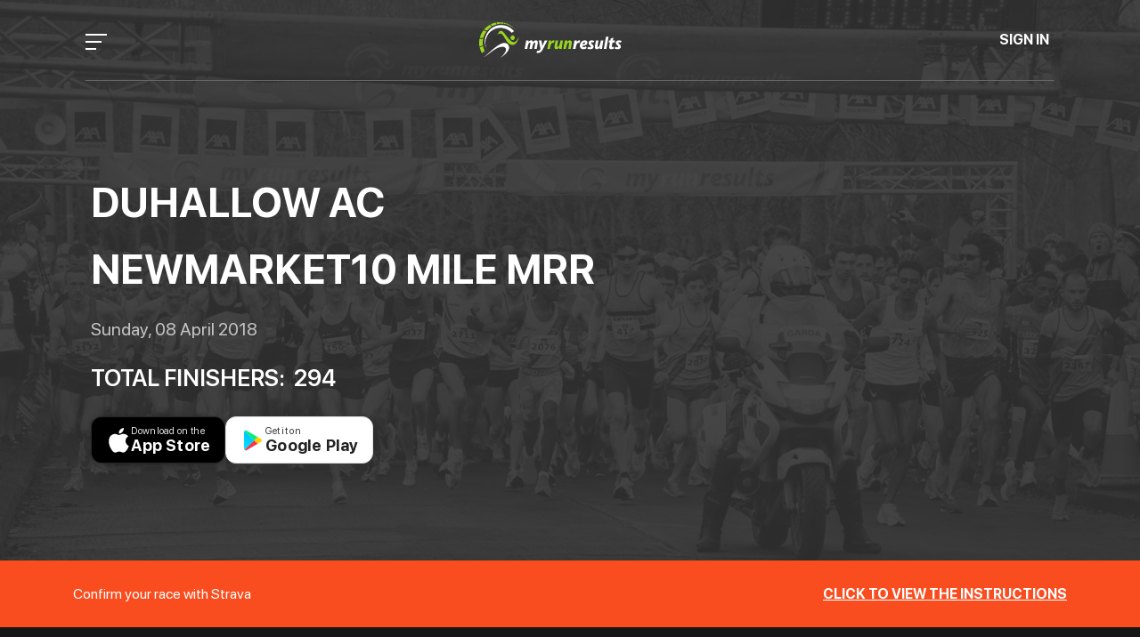

--- FILE ---
content_type: text/html; charset=utf-8
request_url: https://www.myrunresults.com/events/duhallow_ac_newmarket10_mile_mrr/2555/results
body_size: 9817
content:
<!DOCTYPE html><html lang="en"><head><link rel="preconnect" href="https://fonts.gstatic.com" crossorigin="">
    <meta charset="utf-8">
    <title>MyrunresultsWeb</title>
    <base href="/">

    <meta name="viewport" content="width=device-width, initial-scale=1">
    <link rel="icon" type="image/x-icon" href="favicon.ico">
    <link rel="canonical" href="https://myrunresults.com">
    <!-- <link rel="stylesheet" href="https://cdn.fluidplayer.com/v2/current/fluidplayer.min.css" type="text/css" /> -->
    <!-- <link rel="preload href="assets/fonts/SF-Pro-Display-Medium.otf" as="font" type="font/otf" crossorigin="">
    <link rel="preload" href="assets/fonts/SF-Pro-Display-Semibold.otf" as="font" type="font/otf" crossorigin="">
    <link rel="preload" href="assets/fonts/SF-Pro-Display-Regular.otf" as="font" type="font/otf" crossorigin=""> -->
    <!-- Google Tag Manager -->
    <script>(function (w, d, s, l, i) {
        w[l] = w[l] || []; w[l].push({
          'gtm.start':
            new Date().getTime(), event: 'gtm.js'
        }); var f = d.getElementsByTagName(s)[0],
          j = d.createElement(s), dl = l != 'dataLayer' ? '&l=' + l : ''; j.async = true; j.src =
            'https://www.googletagmanager.com/gtm.js?id=' + i + dl; f.parentNode.insertBefore(j, f);
      })(window, document, 'script', 'dataLayer', 'GTM-WCQ2Q2');</script>
    <!-- End Google Tag Manager -->
    <!-- <script async="" src="https://pagead2.googlesyndication.com/pagead/js/adsbygoogle.js"></script> -->
      <!-- <script>
        (adsbygoogle = window.adsbygoogle || []).push({
            google_ad_client: "ca-pub-1903407035050045",
            enable_page_level_ads: true
        });
    </script> -->
    <!-- <script async="" custom-element="amp-auto-ads" src="https://cdn.ampproject.org/v0/amp-auto-ads-0.1.js"> -->
  <!--  </script>-->


    <!-- Google tag (gtag.js) -->
    <script async="" src="https://www.googletagmanager.com/gtag/js?id=G-DXK46NVRHN"></script>
    <script>
      window.dataLayer = window.dataLayer || [];
      function gtag(){dataLayer.push(arguments);}
      gtag('js', new Date());

      gtag('config', 'G-DXK46NVRHN');
    </script>



    <link rel="manifest" href="manifest.json">
    <meta name="theme-color" content="#1976d2">
    <style type="text/css">@font-face{font-family:'Material Icons';font-style:normal;font-weight:400;src:url(https://fonts.gstatic.com/s/materialicons/v145/flUhRq6tzZclQEJ-Vdg-IuiaDsNcIhQ8tQ.woff2) format('woff2');}.material-icons{font-family:'Material Icons';font-weight:normal;font-style:normal;font-size:24px;line-height:1;letter-spacing:normal;text-transform:none;display:inline-block;white-space:nowrap;word-wrap:normal;direction:ltr;-webkit-font-feature-settings:'liga';-webkit-font-smoothing:antialiased;}</style>
  <style>@import"https://fonts.googleapis.com/css?family=Roboto:400,500";:root{--bs-blue:#0d6efd;--bs-indigo:#6610f2;--bs-purple:#6f42c1;--bs-pink:#d63384;--bs-red:#dc3545;--bs-orange:#fd7e14;--bs-yellow:#ffc107;--bs-green:#198754;--bs-teal:#20c997;--bs-cyan:#0dcaf0;--bs-black:#000;--bs-white:#fff;--bs-gray:#6c757d;--bs-gray-dark:#343a40;--bs-gray-100:#f8f9fa;--bs-gray-200:#e9ecef;--bs-gray-300:#dee2e6;--bs-gray-400:#ced4da;--bs-gray-500:#adb5bd;--bs-gray-600:#6c757d;--bs-gray-700:#495057;--bs-gray-800:#343a40;--bs-gray-900:#212529;--bs-primary:#0d6efd;--bs-secondary:#6c757d;--bs-success:#198754;--bs-info:#0dcaf0;--bs-warning:#ffc107;--bs-danger:#dc3545;--bs-light:#f8f9fa;--bs-dark:#212529;--bs-primary-rgb:13, 110, 253;--bs-secondary-rgb:108, 117, 125;--bs-success-rgb:25, 135, 84;--bs-info-rgb:13, 202, 240;--bs-warning-rgb:255, 193, 7;--bs-danger-rgb:220, 53, 69;--bs-light-rgb:248, 249, 250;--bs-dark-rgb:33, 37, 41;--bs-white-rgb:255, 255, 255;--bs-black-rgb:0, 0, 0;--bs-body-color-rgb:33, 37, 41;--bs-body-bg-rgb:255, 255, 255;--bs-font-sans-serif:system-ui, -apple-system, "Segoe UI", Roboto, "Helvetica Neue", "Noto Sans", "Liberation Sans", Arial, sans-serif, "Apple Color Emoji", "Segoe UI Emoji", "Segoe UI Symbol", "Noto Color Emoji";--bs-font-monospace:SFMono-Regular, Menlo, Monaco, Consolas, "Liberation Mono", "Courier New", monospace;--bs-gradient:linear-gradient(180deg, rgba(255, 255, 255, .15), rgba(255, 255, 255, 0));--bs-body-font-family:var(--bs-font-sans-serif);--bs-body-font-size:1rem;--bs-body-font-weight:400;--bs-body-line-height:1.5;--bs-body-color:#212529;--bs-body-bg:#fff;--bs-border-width:1px;--bs-border-style:solid;--bs-border-color:#dee2e6;--bs-border-color-translucent:rgba(0, 0, 0, .175);--bs-border-radius:.375rem;--bs-border-radius-sm:.25rem;--bs-border-radius-lg:.5rem;--bs-border-radius-xl:1rem;--bs-border-radius-2xl:2rem;--bs-border-radius-pill:50rem;--bs-link-color:#0d6efd;--bs-link-hover-color:#0a58ca;--bs-code-color:#d63384;--bs-highlight-bg:#fff3cd}*,*:before,*:after{box-sizing:border-box}@media (prefers-reduced-motion: no-preference){:root{scroll-behavior:smooth}}body{margin:0;font-family:var(--bs-body-font-family);font-size:var(--bs-body-font-size);font-weight:var(--bs-body-font-weight);line-height:var(--bs-body-line-height);color:var(--bs-body-color);text-align:var(--bs-body-text-align);background-color:var(--bs-body-bg);-webkit-text-size-adjust:100%;-webkit-tap-highlight-color:rgba(0,0,0,0)}:root{--bs-blue:#0d6efd;--bs-indigo:#6610f2;--bs-purple:#6f42c1;--bs-pink:#d63384;--bs-red:#dc3545;--bs-orange:#fd7e14;--bs-yellow:#ffc107;--bs-green:#198754;--bs-teal:#20c997;--bs-cyan:#0dcaf0;--bs-black:#000;--bs-white:#fff;--bs-gray:#6c757d;--bs-gray-dark:#343a40;--bs-gray-100:#f8f9fa;--bs-gray-200:#e9ecef;--bs-gray-300:#dee2e6;--bs-gray-400:#ced4da;--bs-gray-500:#adb5bd;--bs-gray-600:#6c757d;--bs-gray-700:#495057;--bs-gray-800:#343a40;--bs-gray-900:#212529;--bs-primary:#0d6efd;--bs-secondary:#6c757d;--bs-success:#198754;--bs-info:#0dcaf0;--bs-warning:#ffc107;--bs-danger:#dc3545;--bs-light:#f8f9fa;--bs-dark:#212529;--bs-primary-rgb:13, 110, 253;--bs-secondary-rgb:108, 117, 125;--bs-success-rgb:25, 135, 84;--bs-info-rgb:13, 202, 240;--bs-warning-rgb:255, 193, 7;--bs-danger-rgb:220, 53, 69;--bs-light-rgb:248, 249, 250;--bs-dark-rgb:33, 37, 41;--bs-white-rgb:255, 255, 255;--bs-black-rgb:0, 0, 0;--bs-body-color-rgb:33, 37, 41;--bs-body-bg-rgb:255, 255, 255;--bs-font-sans-serif:system-ui, -apple-system, "Segoe UI", Roboto, "Helvetica Neue", "Noto Sans", "Liberation Sans", Arial, sans-serif, "Apple Color Emoji", "Segoe UI Emoji", "Segoe UI Symbol", "Noto Color Emoji";--bs-font-monospace:SFMono-Regular, Menlo, Monaco, Consolas, "Liberation Mono", "Courier New", monospace;--bs-gradient:linear-gradient(180deg, rgba(255, 255, 255, .15), rgba(255, 255, 255, 0));--bs-body-font-family:var(--bs-font-sans-serif);--bs-body-font-size:1rem;--bs-body-font-weight:400;--bs-body-line-height:1.5;--bs-body-color:#212529;--bs-body-bg:#fff;--bs-border-width:1px;--bs-border-style:solid;--bs-border-color:#dee2e6;--bs-border-color-translucent:rgba(0, 0, 0, .175);--bs-border-radius:.375rem;--bs-border-radius-sm:.25rem;--bs-border-radius-lg:.5rem;--bs-border-radius-xl:1rem;--bs-border-radius-2xl:2rem;--bs-border-radius-pill:50rem;--bs-link-color:#0d6efd;--bs-link-hover-color:#0a58ca;--bs-code-color:#d63384;--bs-highlight-bg:#fff3cd}*,*:before,*:after{box-sizing:border-box}@media (prefers-reduced-motion: no-preference){:root{scroll-behavior:smooth}}body{margin:0;font-family:var(--bs-body-font-family);font-size:var(--bs-body-font-size);font-weight:var(--bs-body-font-weight);line-height:var(--bs-body-line-height);color:var(--bs-body-color);text-align:var(--bs-body-text-align);background-color:var(--bs-body-bg);-webkit-text-size-adjust:100%;-webkit-tap-highlight-color:rgba(0,0,0,0)}@font-face{font-family:SF Pro Display;src:local("SF Pro Display Medium"),local("SFProDisplay-Medium"),url(SFProDisplay-Medium.6ca83f1508666046.woff2) format("woff2"),url(SFProDisplay-Medium.d58cfefccf1fb2db.woff) format("woff");font-weight:500;font-style:normal}@font-face{font-family:SF Pro Display;src:local("SF Pro Display Heavy"),local("SFProDisplay-Heavy"),url(SFProDisplay-Heavy.3799ab9c6ac6aa0f.woff2) format("woff2"),url(SFProDisplay-Heavy.4838d7d3332e307b.woff) format("woff");font-weight:900;font-style:normal}@font-face{font-family:SF Pro Display;src:local("SF Pro Display UltralightItalic"),local("SFProDisplay-UltralightItalic"),url(SFProDisplay-UltralightItalic.860739889d93f9df.woff2) format("woff2"),url(SFProDisplay-UltralightItalic.2fe49f00471f08fb.woff) format("woff");font-weight:200;font-style:italic}@font-face{font-family:SF Pro Display;src:local("SF Pro Display Regular Italic"),local("SFProDisplay-RegularItalic"),url(SFProDisplay-RegularItalic.b59ee2960507d95f.woff2) format("woff2"),url(SFProDisplay-RegularItalic.1f1c47ef3849becc.woff) format("woff");font-weight:400;font-style:italic}@font-face{font-family:SF Pro Display;src:local("SF Pro Display Thin"),local("SFProDisplay-Thin"),url(SFProDisplay-Thin.d4ac1aa203d32481.woff2) format("woff2"),url(SFProDisplay-Thin.aa568f7c86fd5658.woff) format("woff");font-weight:100;font-style:normal}@font-face{font-family:SF Pro Display;src:local("SF Pro Display Light"),local("SFProDisplay-Light"),url(SFProDisplay-Light.7b6fea621790da4d.woff2) format("woff2"),url(SFProDisplay-Light.2d7dc6936cebf95d.woff) format("woff");font-weight:200;font-style:normal}@font-face{font-family:SF Pro Display;src:local("SF Pro Display Black Italic"),local("SFProDisplay-BlackItalic"),url(SFProDisplay-BlackItalic.f53c3a3a241d96e6.woff2) format("woff2"),url(SFProDisplay-BlackItalic.f308ab6fc5b90a0d.woff) format("woff");font-weight:900;font-style:italic}@font-face{font-family:SF Pro Display;src:local("SF Pro Display Bold"),local("SFProDisplay-Bold"),url(SFProDisplay-Bold.f15837ddf307a9c9.woff2) format("woff2"),url(SFProDisplay-Bold.7926ddf7f3dd12da.woff) format("woff");font-weight:700;font-style:normal}@font-face{font-family:SF Pro Display;src:local("SF Pro Display Black"),local("SFProDisplay-Black"),url(SFProDisplay-Black.185a8d3cd7549855.woff2) format("woff2"),url(SFProDisplay-Black.0d028f9a8ef4fae2.woff) format("woff");font-weight:900;font-style:normal}@font-face{font-family:SF Pro Display;src:local("SF Pro Display SemiboldItalic"),local("SFProDisplay-SemiboldItalic"),url(SFProDisplay-SemiboldItalic.9d88400df5217669.woff2) format("woff2"),url(SFProDisplay-SemiboldItalic.372244c448fe5f77.woff) format("woff");font-weight:600;font-style:italic}@font-face{font-family:SF Pro Display;src:local("SF Pro Display Ultralight"),local("SFProDisplay-Ultralight"),url(SFProDisplay-Ultralight.f4127bbc4b19a36c.woff2) format("woff2"),url(SFProDisplay-Ultralight.2f95a586c8d1550e.woff) format("woff");font-weight:200;font-style:normal}@font-face{font-family:SF Pro Display;src:local("SF Pro Display LightItalic"),local("SFProDisplay-LightItalic"),url(SFProDisplay-LightItalic.b1adae138e0b779f.woff2) format("woff2"),url(SFProDisplay-LightItalic.5d6bd909456b42a8.woff) format("woff");font-weight:200;font-style:italic}@font-face{font-family:SF Pro Display;src:local("SF Pro Display ThinItalic"),local("SFProDisplay-ThinItalic"),url(SFProDisplay-ThinItalic.fef2f7b7b2ddcb3f.woff2) format("woff2"),url(SFProDisplay-ThinItalic.02d61bf93a611151.woff) format("woff");font-weight:100;font-style:italic}@font-face{font-family:SF Pro Display;src:local("SF Pro Display MediumItalic"),local("SFProDisplay-MediumItalic"),url(SFProDisplay-MediumItalic.cfa7a865f3ec3b90.woff2) format("woff2"),url(SFProDisplay-MediumItalic.a7567b95e83af308.woff) format("woff");font-weight:500;font-style:italic}@font-face{font-family:SF Pro Display;src:local("SF Pro Display Semibold"),local("SFProDisplay-Semibold"),url(SFProDisplay-Semibold.d444cb7ee49237c9.woff2) format("woff2"),url(SFProDisplay-Semibold.cf8fd2095cafc9a6.woff) format("woff");font-weight:600;font-style:normal}@font-face{font-family:SF Pro Display;src:local("SF Pro Display HeavyItalic"),local("SFProDisplay-HeavyItalic"),url(SFProDisplay-HeavyItalic.6781a708dfd7fa61.woff2) format("woff2"),url(SFProDisplay-HeavyItalic.12d4da9942064e1e.woff) format("woff");font-weight:900;font-style:italic}@font-face{font-family:SF Pro Display;src:local("SF Pro Display Regular"),local("SFProDisplay-Regular"),url(SFProDisplay-Regular.0fe7ec85885462b1.woff2) format("woff2"),url(SFProDisplay-Regular.440858e3c9529814.woff) format("woff");font-weight:400;font-style:normal}@font-face{font-family:SF Pro Display;src:local("SF Pro Display BoldItalic"),local("SFProDisplay-BoldItalic"),url(SFProDisplay-BoldItalic.31f1d024f364a78f.woff2) format("woff2"),url(SFProDisplay-BoldItalic.6bd737b2a6530ba0.woff) format("woff");font-weight:700;font-style:italic}*{font-family:SF Pro Display}html,body{height:100%}body{margin:0;font-family:Roboto,Helvetica Neue,sans-serif}@charset "UTF-8"</style><link rel="stylesheet" href="styles.a95af2a2d0a091c9.css" media="print" onload="this.media='all'"><noscript><link rel="stylesheet" href="styles.a95af2a2d0a091c9.css"></noscript><style ng-transition="serverApp">@charset "UTF-8";[_nghost-sc242]{font-family:-apple-system,BlinkMacSystemFont,Segoe UI,Roboto,Helvetica,Arial,sans-serif,"Apple Color Emoji","Segoe UI Emoji",Segoe UI Symbol;font-size:14px;color:#333;box-sizing:border-box;-webkit-font-smoothing:antialiased;-moz-osx-font-smoothing:grayscale}h1[_ngcontent-sc242], h2[_ngcontent-sc242], h3[_ngcontent-sc242], h4[_ngcontent-sc242], h5[_ngcontent-sc242], h6[_ngcontent-sc242]{margin:8px 0}p[_ngcontent-sc242]{margin:0}.spacer[_ngcontent-sc242]{flex:1}.toolbar[_ngcontent-sc242]{position:absolute;top:0;left:0;right:0;height:60px;display:flex;align-items:center;background-color:#1976d2;color:#fff;font-weight:600}.toolbar[_ngcontent-sc242]   img[_ngcontent-sc242]{margin:0 16px}.toolbar[_ngcontent-sc242]   #twitter-logo[_ngcontent-sc242]{height:40px;margin:0 8px}.toolbar[_ngcontent-sc242]   #youtube-logo[_ngcontent-sc242]{height:40px;margin:0 16px}.toolbar[_ngcontent-sc242]   #twitter-logo[_ngcontent-sc242]:hover, .toolbar[_ngcontent-sc242]   #youtube-logo[_ngcontent-sc242]:hover{opacity:.8}.content[_ngcontent-sc242]{display:flex;margin:82px auto 32px;padding:0 16px;max-width:960px;flex-direction:column;align-items:center}svg.material-icons[_ngcontent-sc242]{height:24px;width:auto}svg.material-icons[_ngcontent-sc242]:not(:last-child){margin-right:8px}.card[_ngcontent-sc242]   svg.material-icons[_ngcontent-sc242]   path[_ngcontent-sc242]{fill:#888}.card-container[_ngcontent-sc242]{display:flex;flex-wrap:wrap;justify-content:center;margin-top:16px}.card[_ngcontent-sc242]{all:unset;border-radius:4px;border:1px solid #eee;background-color:#fafafa;height:40px;width:200px;margin:0 8px 16px;padding:16px;display:flex;flex-direction:row;justify-content:center;align-items:center;transition:all .2s ease-in-out;line-height:24px}.card-container[_ngcontent-sc242]   .card[_ngcontent-sc242]:not(:last-child){margin-right:0}.card.card-small[_ngcontent-sc242]{height:16px;width:168px}.card-container[_ngcontent-sc242]   .card[_ngcontent-sc242]:not(.highlight-card){cursor:pointer}.card-container[_ngcontent-sc242]   .card[_ngcontent-sc242]:not(.highlight-card):hover{transform:translateY(-3px);box-shadow:0 4px 17px #00000059}.card-container[_ngcontent-sc242]   .card[_ngcontent-sc242]:not(.highlight-card):hover   .material-icons[_ngcontent-sc242]   path[_ngcontent-sc242]{fill:#696767}.card.highlight-card[_ngcontent-sc242]{background-color:#1976d2;color:#fff;font-weight:600;border:none;width:auto;min-width:30%;position:relative}.card.card.highlight-card[_ngcontent-sc242]   span[_ngcontent-sc242]{margin-left:60px}svg#rocket[_ngcontent-sc242]{width:80px;position:absolute;left:-10px;top:-24px}svg#rocket-smoke[_ngcontent-sc242]{height:calc(100vh - 95px);position:absolute;top:10px;right:180px;z-index:-10}a[_ngcontent-sc242], a[_ngcontent-sc242]:visited, a[_ngcontent-sc242]:hover{color:#1976d2;text-decoration:none}a[_ngcontent-sc242]:hover{color:#125699}.terminal[_ngcontent-sc242]{position:relative;width:80%;max-width:600px;border-radius:6px;padding-top:45px;margin-top:8px;overflow:hidden;background-color:#0f0f10}.terminal[_ngcontent-sc242]:before{content:"\2022\2022\2022";position:absolute;top:0;left:0;height:4px;background:rgb(58,58,58);color:#c2c3c4;width:100%;font-size:2rem;line-height:0;padding:14px 0;text-indent:4px}.terminal[_ngcontent-sc242]   pre[_ngcontent-sc242]{font-family:SFMono-Regular,Consolas,Liberation Mono,Menlo,monospace;color:#fff;padding:0 1rem 1rem;margin:0}.circle-link[_ngcontent-sc242]{height:40px;width:40px;border-radius:40px;margin:8px;background-color:#fff;border:1px solid #eeeeee;display:flex;justify-content:center;align-items:center;cursor:pointer;box-shadow:0 1px 3px #0000001f,0 1px 2px #0000003d;transition:1s ease-out}.circle-link[_ngcontent-sc242]:hover{transform:translateY(-.25rem);box-shadow:0 3px 15px #0003}footer[_ngcontent-sc242]{margin-top:8px;display:flex;align-items:center;line-height:20px}footer[_ngcontent-sc242]   a[_ngcontent-sc242]{display:flex;align-items:center}.github-star-badge[_ngcontent-sc242]{color:#24292e;display:flex;align-items:center;font-size:12px;padding:3px 10px;border:1px solid rgba(27,31,35,.2);border-radius:3px;background-image:linear-gradient(-180deg,#fafbfc,#eff3f6 90%);margin-left:4px;font-weight:600}.github-star-badge[_ngcontent-sc242]:hover{background-image:linear-gradient(-180deg,#f0f3f6,#e6ebf1 90%);border-color:#1b1f2359;background-position:-.5em}.github-star-badge[_ngcontent-sc242]   .material-icons[_ngcontent-sc242]{height:16px;width:16px;margin-right:4px}svg#clouds[_ngcontent-sc242]{position:fixed;bottom:-160px;left:-230px;z-index:-10;width:1920px}@media screen and (max-width: 767px){.card-container[_ngcontent-sc242] > *[_ngcontent-sc242]:not(.circle-link), .terminal[_ngcontent-sc242]{width:100%}.card[_ngcontent-sc242]:not(.highlight-card){height:16px;margin:8px 0}.card.highlight-card[_ngcontent-sc242]   span[_ngcontent-sc242]{margin-left:72px}svg#rocket-smoke[_ngcontent-sc242]{right:120px;transform:rotate(-5deg)}}@media screen and (max-width: 575px){svg#rocket-smoke[_ngcontent-sc242]{display:none;visibility:hidden}}</style><style ng-transition="serverApp">header[_ngcontent-sc240]{position:fixed;top:0;z-index:100;width:100%;padding:0;display:flex;justify-content:center}header[_ngcontent-sc240]   .header-wrap[_ngcontent-sc240]{display:flex;align-items:center;justify-content:space-between;background:transparent;border-bottom:1px solid #656565;width:85%}header[_ngcontent-sc240]   .header-wrap[_ngcontent-sc240]   nav[_ngcontent-sc240]{height:90px;display:flex;justify-content:space-between;align-items:center;cursor:pointer}header[_ngcontent-sc240]   .header-wrap[_ngcontent-sc240]   nav[_ngcontent-sc240]   .hamburger-menu[_ngcontent-sc240]{display:block;position:relative;width:50px;border:none;background:transparent;z-index:1}header[_ngcontent-sc240]   .header-wrap[_ngcontent-sc240]   nav[_ngcontent-sc240]   #nav-icon[_ngcontent-sc240]{width:24px;height:55px;position:relative;margin-top:40px;transform:rotate(0);transition:.5s ease-in-out;cursor:pointer}header[_ngcontent-sc240]   .header-wrap[_ngcontent-sc240]   nav[_ngcontent-sc240]   #nav-icon[_ngcontent-sc240]   span[_ngcontent-sc240]{display:block;position:absolute;height:2px;width:100%;background:white;border-radius:0;opacity:1;left:0;transform:rotate(0);transition:.25s ease-in-out}header[_ngcontent-sc240]   .header-wrap[_ngcontent-sc240]   nav[_ngcontent-sc240]   #nav-icon[_ngcontent-sc240]   span[_ngcontent-sc240]:nth-child(1){top:0;transform-origin:left center}header[_ngcontent-sc240]   .header-wrap[_ngcontent-sc240]   nav[_ngcontent-sc240]   #nav-icon[_ngcontent-sc240]   span[_ngcontent-sc240]:nth-child(2){top:8px;width:75%;transform-origin:left center}header[_ngcontent-sc240]   .header-wrap[_ngcontent-sc240]   nav[_ngcontent-sc240]   #nav-icon[_ngcontent-sc240]   span[_ngcontent-sc240]:nth-child(3){top:16px;width:50%;transform-origin:left center}header[_ngcontent-sc240]   .header-wrap[_ngcontent-sc240]   nav[_ngcontent-sc240]   #nav-icon.is-active[_ngcontent-sc240]   span[_ngcontent-sc240]:nth-child(2){width:0%;opacity:0}header[_ngcontent-sc240]   .header-wrap[_ngcontent-sc240]   nav[_ngcontent-sc240]   #nav-icon.is-active[_ngcontent-sc240]   span[_ngcontent-sc240]:nth-child(1){transform:rotate(45deg);top:-3px;left:8px}header[_ngcontent-sc240]   .header-wrap[_ngcontent-sc240]   nav[_ngcontent-sc240]   #nav-icon.is-active[_ngcontent-sc240]   span[_ngcontent-sc240]:nth-child(3){transform:rotate(-45deg);top:14px;left:8px;width:100%}header[_ngcontent-sc240]   .header-wrap[_ngcontent-sc240]   nav[_ngcontent-sc240]   .menu-box[_ngcontent-sc240]{position:fixed;visibility:hidden;overflow-y:hidden;display:flex;top:-100%;left:0;width:100%;height:100vh;transition-duration:.75s;background-color:#202020;align-items:center;flex-direction:column;padding-top:90px}header[_ngcontent-sc240]   .header-wrap[_ngcontent-sc240]   nav[_ngcontent-sc240]   .menu-box[_ngcontent-sc240]   .menu-list[_ngcontent-sc240]{list-style:none;padding-right:2rem}header[_ngcontent-sc240]   .header-wrap[_ngcontent-sc240]   nav[_ngcontent-sc240]   .menu-box[_ngcontent-sc240]   .menu-list[_ngcontent-sc240]   .menu-items[_ngcontent-sc240]{border-bottom:1px solid #393838;padding-bottom:20px;padding-top:20px;display:flex;flex-direction:column}header[_ngcontent-sc240]   .header-wrap[_ngcontent-sc240]   nav[_ngcontent-sc240]   .menu-box[_ngcontent-sc240]   .menu-list[_ngcontent-sc240]   .menu-items[_ngcontent-sc240]   a[_ngcontent-sc240]{width:100%}header[_ngcontent-sc240]   .header-wrap[_ngcontent-sc240]   nav[_ngcontent-sc240]   .menu-box[_ngcontent-sc240]   .menu-list[_ngcontent-sc240]   .menu-items[_ngcontent-sc240]   .menu-items__text[_ngcontent-sc240]{font-weight:400;font-size:60px;line-height:72px;text-transform:uppercase;background-image:linear-gradient(to right,#fff,#393838 50%,#fff 50%);background-size:200% 100%;background-position:-100%;display:inline-block;padding:5px 0;position:relative;-webkit-background-clip:text;-webkit-text-fill-color:transparent;transition:all .55s ease-in-out}header[_ngcontent-sc240]   .header-wrap[_ngcontent-sc240]   nav[_ngcontent-sc240]   .menu-box[_ngcontent-sc240]   .menu-list[_ngcontent-sc240]   .menu-items[_ngcontent-sc240]   .menu-items__text[_ngcontent-sc240]:before{content:"";background:#fff;display:block;position:absolute;bottom:-3px;left:0;width:0;height:3px;transition:all .55s ease-in-out}@media (max-width: 850px){header[_ngcontent-sc240]   .header-wrap[_ngcontent-sc240]   nav[_ngcontent-sc240]   .menu-box[_ngcontent-sc240]   .menu-list[_ngcontent-sc240]   .menu-items[_ngcontent-sc240]   .menu-items__text[_ngcontent-sc240]{font-size:36px}}@media (max-width: 545px){header[_ngcontent-sc240]   .header-wrap[_ngcontent-sc240]   nav[_ngcontent-sc240]   .menu-box[_ngcontent-sc240]   .menu-list[_ngcontent-sc240]   .menu-items[_ngcontent-sc240]   .menu-items__text[_ngcontent-sc240]{font-size:24px}}header[_ngcontent-sc240]   .header-wrap[_ngcontent-sc240]   nav[_ngcontent-sc240]   .menu-box[_ngcontent-sc240]   .menu-list[_ngcontent-sc240]   .menu-items[_ngcontent-sc240]   .menu-items__text[_ngcontent-sc240]   .btn-arrow-sub-menu-active[_ngcontent-sc240]{transform:rotate(.5turn)}header[_ngcontent-sc240]   .header-wrap[_ngcontent-sc240]   nav[_ngcontent-sc240]   .menu-box[_ngcontent-sc240]   .menu-list[_ngcontent-sc240]   .menu-items[_ngcontent-sc240]   .sub-menu[_ngcontent-sc240]{display:none;transition-duration:1s;font-weight:400;font-size:36px;line-height:43px;visibility:hidden;text-transform:uppercase;margin-top:35px;padding-left:70px}@media (max-width: 545px){header[_ngcontent-sc240]   .header-wrap[_ngcontent-sc240]   nav[_ngcontent-sc240]   .menu-box[_ngcontent-sc240]   .menu-list[_ngcontent-sc240]   .menu-items[_ngcontent-sc240]   .sub-menu[_ngcontent-sc240]{font-size:22px}}header[_ngcontent-sc240]   .header-wrap[_ngcontent-sc240]   nav[_ngcontent-sc240]   .menu-box[_ngcontent-sc240]   .menu-list[_ngcontent-sc240]   .menu-items[_ngcontent-sc240]   .sub-menu[_ngcontent-sc240]   .sub-menu-items[_ngcontent-sc240]{margin-top:25px;border-bottom:1px solid #393838;display:flex;padding-bottom:25px;cursor:pointer}header[_ngcontent-sc240]   .header-wrap[_ngcontent-sc240]   nav[_ngcontent-sc240]   .menu-box[_ngcontent-sc240]   .menu-list[_ngcontent-sc240]   .menu-items[_ngcontent-sc240]   .sub-menu[_ngcontent-sc240]   .sub-menu-items[_ngcontent-sc240]   .sub-menu-items__text[_ngcontent-sc240]{width:100%;padding:5px 0;color:#fff}header[_ngcontent-sc240]   .header-wrap[_ngcontent-sc240]   nav[_ngcontent-sc240]   .menu-box[_ngcontent-sc240]   .menu-list[_ngcontent-sc240]   .menu-items[_ngcontent-sc240]   .sub-menu[_ngcontent-sc240]   .sub-menu-items[_ngcontent-sc240]:hover{border-bottom:1px solid #ffffff}header[_ngcontent-sc240]   .header-wrap[_ngcontent-sc240]   nav[_ngcontent-sc240]   .menu-box[_ngcontent-sc240]   .menu-list[_ngcontent-sc240]   .menu-items[_ngcontent-sc240]   .is-open-sub-menu[_ngcontent-sc240]{display:block;visibility:visible!important}header[_ngcontent-sc240]   .header-wrap[_ngcontent-sc240]   nav[_ngcontent-sc240]   .menu-box[_ngcontent-sc240]   .menu-list[_ngcontent-sc240]   .menu-items[_ngcontent-sc240]:hover{border-bottom:1px solid #ffffff}header[_ngcontent-sc240]   .header-wrap[_ngcontent-sc240]   nav[_ngcontent-sc240]   .menu-box[_ngcontent-sc240]   .menu-list[_ngcontent-sc240]   .menu-items[_ngcontent-sc240]:hover   .menu-items__text[_ngcontent-sc240]{background-position:0}header[_ngcontent-sc240]   .header-wrap[_ngcontent-sc240]   nav[_ngcontent-sc240]   .menu-box[_ngcontent-sc240]   .menu-list[_ngcontent-sc240]   .is-open-sub-active[_ngcontent-sc240]{border-bottom:none!important}header[_ngcontent-sc240]   .header-wrap[_ngcontent-sc240]   nav[_ngcontent-sc240]   .menu-box[_ngcontent-sc240]   .menu-list[_ngcontent-sc240]   .is-open-sub-active[_ngcontent-sc240]   .menu-items__text[_ngcontent-sc240]{color:#fff;border-bottom:1px solid #ffffff;padding-bottom:20px}header[_ngcontent-sc240]   .header-wrap[_ngcontent-sc240]   nav[_ngcontent-sc240]   .is-open[_ngcontent-sc240]{visibility:visible!important;top:0}header[_ngcontent-sc240]   .header-wrap[_ngcontent-sc240]   .is-activate[_ngcontent-sc240]{cursor:unset}header[_ngcontent-sc240]   .logo-wrap[_ngcontent-sc240]{cursor:pointer;z-index:999}header[_ngcontent-sc240]   .logo-wrap[_ngcontent-sc240]   .main-logo[_ngcontent-sc240]{width:160px;height:40px}header[_ngcontent-sc240]   .account-wrap[_ngcontent-sc240]{z-index:999}header[_ngcontent-sc240]   .account-wrap[_ngcontent-sc240]   .account-btn[_ngcontent-sc240]{border:none;background:transparent;text-transform:uppercase;color:#fff;font-style:normal;font-weight:700;font-size:16px;line-height:19px}.is-white[_ngcontent-sc240]{background-color:#202020}.is-scroll[_ngcontent-sc240]{border:none!important}a[_ngcontent-sc240]{text-decoration:unset!important}ul[_ngcontent-sc240]{list-style:none}</style><style ng-transition="serverApp">.main-footer[_ngcontent-sc241]{width:100%;display:flex;background:#202020;justify-content:center;align-items:center;padding:57px 0 0;flex-direction:column}.main-footer[_ngcontent-sc241]   .about-info[_ngcontent-sc241]{display:flex;flex-direction:column}.main-footer[_ngcontent-sc241]   .about-info[_ngcontent-sc241]   .logo-img[_ngcontent-sc241]{padding-bottom:30px;max-width:240px}.main-footer[_ngcontent-sc241]   .about-info[_ngcontent-sc241]   .about-txt[_ngcontent-sc241]{color:#c4c4c4;max-width:280px;font-size:12px;font-style:normal;font-weight:400;line-height:18px;letter-spacing:0em;text-align:left}.main-footer[_ngcontent-sc241]   .responsive-footer[_ngcontent-sc241]{display:flex;flex-direction:column}@media (max-width: 576px){.main-footer[_ngcontent-sc241]   .responsive-footer[_ngcontent-sc241]{align-items:center}}.main-footer[_ngcontent-sc241]   .list-header[_ngcontent-sc241]{font-size:24px;text-transform:uppercase;line-height:150.19%;font-weight:700;color:#fff;margin-bottom:24px;padding-top:20px}.main-footer[_ngcontent-sc241]   .list-items[_ngcontent-sc241]{padding-left:0!important;list-style-type:none;font-weight:400;font-size:16px;line-height:150.19%;color:#ededed}.main-footer[_ngcontent-sc241]   .list-items[_ngcontent-sc241]   .link-to[_ngcontent-sc241]{cursor:pointer}.main-footer[_ngcontent-sc241]   .list-items[_ngcontent-sc241]   li[_ngcontent-sc241]{margin-bottom:16px}.main-footer[_ngcontent-sc241]   .list-items[_ngcontent-sc241]   li[_ngcontent-sc241]   a[_ngcontent-sc241]{text-decoration:inherit;color:inherit}.main-footer[_ngcontent-sc241]   .contact-us[_ngcontent-sc241]   ul[_ngcontent-sc241]   li[_ngcontent-sc241]{max-width:185px}.main-footer[_ngcontent-sc241]   .copyright[_ngcontent-sc241]{color:#c4c4c4;border-top:1px solid #656565;margin-top:100px;padding-top:15px}.main-footer[_ngcontent-sc241]   .copyright[_ngcontent-sc241]   .copyright-text[_ngcontent-sc241]{font-size:16px}@media (max-width: 768px){.main-footer[_ngcontent-sc241]   .copyright[_ngcontent-sc241]   .copyright-text[_ngcontent-sc241]{font-size:12px}}@media (max-width: 767px){.main-footer[_ngcontent-sc241]   .copyright[_ngcontent-sc241]{display:flex;flex-direction:column-reverse;justify-content:center;margin-bottom:15px}}.main-footer[_ngcontent-sc241]   .copyright[_ngcontent-sc241]   .footer-footer[_ngcontent-sc241]{display:flex;justify-content:flex-end}@media (max-width: 769px){.main-footer[_ngcontent-sc241]   .copyright[_ngcontent-sc241]   .footer-footer[_ngcontent-sc241]{justify-content:flex-start}}.list-inline-item[_ngcontent-sc241]{margin-right:1.5rem}.white-link[_ngcontent-sc241]{color:#c4c4c4!important;text-decoration:none!important;font-size:12px;cursor:pointer}@media (max-width: 768px){.white-link[_ngcontent-sc241]{font-size:10px}}</style></head>

  <body>
    <!-- Google Tag Manager (noscript) -->
    <noscript><iframe src="https://www.googletagmanager.com/ns.html?id=GTM-WCQ2Q2" height="0" width="0"
        style="display:none;visibility:hidden"></iframe></noscript>
    <!-- End Google Tag Manager (noscript) -->
    <app-root _nghost-sc242="" ng-version="14.0.7"><app-header _ngcontent-sc242="" _nghost-sc240=""><header _ngcontent-sc240="" class=""><div _ngcontent-sc240="" class="header-wrap"><nav _ngcontent-sc240="" class=""><div _ngcontent-sc240="" id="nav-icon" class="hamburger-menu"><span _ngcontent-sc240=""></span><span _ngcontent-sc240=""></span><span _ngcontent-sc240=""></span></div><div _ngcontent-sc240="" class="menu-box"><ul _ngcontent-sc240="" class="menu-list"><li _ngcontent-sc240="" class="menu-items"><div _ngcontent-sc240="" class="menu-items__text" style="display: flex; flex-direction: row; align-items: center; justify-content: space-between; flex-wrap: nowrap; cursor: pointer;"><span _ngcontent-sc240=""> Events and Results </span><img _ngcontent-sc240="" width="18px" height="9px" src="../../../assets/buttons/arrow-down.svg" class=""></div><ul _ngcontent-sc240="" class="sub-menu"><li _ngcontent-sc240="" class="sub-menu-items"><a _ngcontent-sc240=""><span _ngcontent-sc240="" class="sub-menu-items__text"><span _ngcontent-sc240="" class="subsub"> Events </span></span></a></li><li _ngcontent-sc240="" class="sub-menu-items"><a _ngcontent-sc240=""><span _ngcontent-sc240="" class="sub-menu-items__text"><span _ngcontent-sc240="" class="subsub"> Results </span></span></a></li></ul></li><li _ngcontent-sc240="" class="menu-items"><a _ngcontent-sc240="" routerlinkactive="router-link-active" href="/event-timing-and-services"><span _ngcontent-sc240="" class="menu-items__text"> Event Timing and Services </span></a></li><li _ngcontent-sc240="" class="menu-items"><a _ngcontent-sc240="" href="https://www.rwsports.ie/" target="blank"><span _ngcontent-sc240="" class="menu-items__text"> T-Shirts &amp; Medals </span></a></li><li _ngcontent-sc240="" class="menu-items"><a _ngcontent-sc240="" routerlinkactive="router-link-active" href="/redirect-to-admin"><span _ngcontent-sc240="" class="menu-items__text"> Organiser Admin Portal </span></a></li></ul></div></nav><div _ngcontent-sc240="" class="logo-wrap"><img _ngcontent-sc240="" src="../../../assets/logo/logo.svg" alt="" class="main-logo"></div><div _ngcontent-sc240="" class="account-wrap"><button _ngcontent-sc240="" class="account-btn">Sign In</button><!----><!----></div></div></header></app-header><router-outlet _ngcontent-sc242=""></router-outlet><!----><app-footer _ngcontent-sc242="" _nghost-sc241=""><section _ngcontent-sc241="" class="main-footer"><div _ngcontent-sc241="" class="container"><div _ngcontent-sc241="" class="row justify-content-between"><div _ngcontent-sc241="" class="col-sm-6 col-lg-3"><div _ngcontent-sc241="" class="about-info responsive-footer"><img _ngcontent-sc241="" src="../../../assets/logo/logo.svg" alt="" class="logo-img img-responsive"><div _ngcontent-sc241="" class="about-txt"> MyRunResults.com is a resource dedicated to runners and event organisers. Our aim is to connect runners to events through our website. We maintain a detail events calendar so that you the runner can plan your events. We also provide a results portal so that you can analyse your past performances. </div></div></div><div _ngcontent-sc241="" class="col-sm-6 col-lg-3"><div _ngcontent-sc241="" class="links responsive-footer"><div _ngcontent-sc241="" class="list-header"> Quick Links </div><ul _ngcontent-sc241="" class="list-items"><li _ngcontent-sc241=""><a _ngcontent-sc241="" class="link-to" href="/event-calendar/all">Events</a></li><li _ngcontent-sc241=""><a _ngcontent-sc241="" class="link-to" href="/race-results/all">Race Results</a></li><li _ngcontent-sc241=""><a _ngcontent-sc241="" class="link-to">Event Organizer Services</a></li></ul></div></div><div _ngcontent-sc241="" class="col-sm-6 col-lg-3"><div _ngcontent-sc241="" class="contact-us responsive-footer"><div _ngcontent-sc241="" class="list-header"> Contact Us </div><ul _ngcontent-sc241="" class="list-items"><li _ngcontent-sc241=""><a _ngcontent-sc241="" target="_blank" href="/contact-us">Contact Form</a></li><li _ngcontent-sc241=""><a _ngcontent-sc241="" href="https://goo.gl/maps/EaVKjzGATcJSGK4B9" target="_blank">Unit 52A, Ravensdale Park, Crumlin, D12 WT44, Dublin 12</a></li><li _ngcontent-sc241=""><a _ngcontent-sc241="" href="tel:+35319695299">+35319695299</a></li><li _ngcontent-sc241=""><a _ngcontent-sc241="" href="/cdn-cgi/l/email-protection#33404643435c4147735e4a41465d415640465f47401d505c5e"><span class="__cf_email__" data-cfemail="2d5e585d5d425f596d40545f58435f485e5841595e034e4240">[email&#160;protected]</span></a></li></ul></div></div><div _ngcontent-sc241="" class="col-sm-6 col-lg-3"><div _ngcontent-sc241="" class="follow-us responsive-footer"><div _ngcontent-sc241="" class="list-header"> Follow us </div><ul _ngcontent-sc241="" class="list-items"><li _ngcontent-sc241=""><a _ngcontent-sc241="" href="https://www.facebook.com/MyRunResults" target="_blank"> Facebook </a></li></ul></div></div></div></div><div _ngcontent-sc241="" class="container"><div _ngcontent-sc241="" class="row copyright"><div _ngcontent-sc241="" class="col-md-7"><span _ngcontent-sc241="" class="copyright-text"> © Copyright MyRunResults®. All Rights Reserved </span></div><div _ngcontent-sc241="" class="col-md-5"><div _ngcontent-sc241="" class="footer-footer"><ul _ngcontent-sc241="" class="list-unstyled list-inline text-right"><li _ngcontent-sc241="" class="list-inline-item"><a _ngcontent-sc241="" href="#" class="white-link">Home</a></li><li _ngcontent-sc241="" class="list-inline-item"><a _ngcontent-sc241="" class="white-link">Privacy Policy</a></li><li _ngcontent-sc241="" class="list-inline-item"><a _ngcontent-sc241="" class="white-link">Cookie Policy</a></li><li _ngcontent-sc241="" class="list-inline-item"><a _ngcontent-sc241="" class="white-link">Terms Policy</a></li></ul></div></div></div></div></section></app-footer></app-root>
  <script data-cfasync="false" src="/cdn-cgi/scripts/5c5dd728/cloudflare-static/email-decode.min.js"></script><script src="https://maps.googleapis.com/maps/api/js?key=AIzaSyAH3eBILrbPVIRYlJ-MzQgQmL_hKlhI3pk"></script>
   
   <!-- <script src="https://cdn.fluidplayer.com/v2/current/fluidplayer.min.js"></script> -->
    <!-- Quantcast Choice. Consent Manager Tag -->
    <script type="text/javascript" async="true">
      var elem = document.createElement('script');
      elem.src = 'https://quantcast.mgr.consensu.org/cmp.js';
      elem.async = true;
      elem.type = "text/javascript";
      var scpt = document.getElementsByTagName('script')[0];
      scpt.parentNode.insertBefore(elem, scpt);
      (function() {
      var gdprAppliesGlobally = false;
      function addFrame() {
          if (!window.frames['__cmpLocator']) {
          if (document.body) {
              var body = document.body,
                  iframe = document.createElement('iframe');
              iframe.style = 'display:none';
              iframe.name = '__cmpLocator';
              body.appendChild(iframe);
          } else {
              // In the case where this stub is located in the head,
              // this allows us to inject the iframe more quickly than
              // relying on DOMContentLoaded or other events.
              setTimeout(addFrame, 5);
          }
          }
      }
      addFrame();
      function cmpMsgHandler(event) {
          var msgIsString = typeof event.data === "string";
          var json;
          if(msgIsString) {
          json = event.data.indexOf("__cmpCall") != -1 ? JSON.parse(event.data) : {};
          } else {
          json = event.data;
          }
          if (json.__cmpCall) {
          var i = json.__cmpCall;
          window.__cmp(i.command, i.parameter, function(retValue, success) {
              var returnMsg = {"__cmpReturn": {
              "returnValue": retValue,
              "success": success,
              "callId": i.callId
              }};
              event.source.postMessage(msgIsString ?
              JSON.stringify(returnMsg) : returnMsg, '*');
          });
          }
      }
      window.__cmp = function (c) {
          var b = arguments;
          if (!b.length) {
          return __cmp.a;
          }
          else if (b[0] === 'ping') {
          b[2]({"gdprAppliesGlobally": gdprAppliesGlobally,
              "cmpLoaded": false}, true);
          } else if (c == '__cmp')
          return false;
          else {
          if (typeof __cmp.a === 'undefined') {
              __cmp.a = [];
          }
          __cmp.a.push([].slice.apply(b));
          }
      }
      window.__cmp.gdprAppliesGlobally = gdprAppliesGlobally;
      window.__cmp.msgHandler = cmpMsgHandler;
      if (window.addEventListener) {
          window.addEventListener('message', cmpMsgHandler, false);
      }
      else {
          window.attachEvent('onmessage', cmpMsgHandler);
      }
      })();
      window.__cmp('init', {
          'Language': 'en',
      'Initial Screen Reject Button Text': 'I DO NOT ACCEPT',
      'Initial Screen Accept Button Text': 'I ACCEPT',
      'Purpose Screen Body Text': 'You can set your consent preferences and determine how you want your data to be used based on the purposes below. You may set your preferences for us independently from those of third-party partners. Each purpose has a description so that you know how we and partners use your data.',
      'Purpose Screen Vendor Link Text': 'See Vendors',
      'Purpose Screen Save and Exit Button Text': 'SAVE &amp; EXIT',
      'Vendor Screen Body Text': 'You can set consent preferences for individual third-party partners we work with below. Expand each company list item to see what purposes they use data for to help make your choices. In some cases, companies may use your data without asking for your consent, based on their legitimate interests. You can click on their privacy policy links for more information and to object to such processing. ',
      'Vendor Screen Accept All Button Text': 'ACCEPT ALL',
      'Vendor Screen Reject All Button Text': 'REJECT ALL',
      'Vendor Screen Purposes Link Text': 'Back to Purposes',
      'Vendor Screen Save and Exit Button Text': 'SAVE &amp; EXIT',
      'Initial Screen Body Text': 'We and our partners use technologies, such as cookies, and process personal data, such as IP addresses and cookie identifiers, to personalise ads and content based on your interests, measure the performance of ads and content, and derive insights about the audiences who saw ads and content. Click below to consent to the use of this technology and the processing of your personal data for these purposes. You can change your mind and change your consent choices at any time by returning to this site. ',
      'Initial Screen Body Text Option': 1,
      'Publisher Purpose IDs': [1,2,3,4,5],
      'Non-Consent Display Frequency': 8,
      'Publisher Name': 'MyRunResults Limited',
      'UI Layout': 'banner',
      'Consent Scope': 'service',
      'Soft Opt-in Enabled': true,
      });
    </script>
    <!-- End Quantcast Choice. Consent Manager Tag -->

    <script>
      window.fbAsyncInit = function() {
        FB.init({
          appId      : '707239062959572',
          xfbml      : true,
          version    : 'v16.0'
        });
        FB.AppEvents.logPageView();
      };

      (function(d, s, id){
        var js, fjs = d.getElementsByTagName(s)[0];
        if (d.getElementById(id)) {return;}
        js = d.createElement(s); js.id = id;
        js.src = "https://connect.facebook.net/en_US/sdk.js";
        fjs.parentNode.insertBefore(js, fjs);
      }(document, 'script', 'facebook-jssdk'));
    </script>

    <script src="https://cdn.onesignal.com/sdks/OneSignalSDK.js" async=""></script>
    <script>
      var OneSignal = window.OneSignal || [];
      OneSignal.push(function() {
        OneSignal.init({
          appId: "1d31539c-489b-4a45-ac8c-9ffc613db8bc",
        });
      });
    </script>
    <script async="" src="//www.instagram.com/embed.js"></script>
    <style>
        .qc-cmp-button.qc-cmp-secondary-button {
          border-color: #eee !important;
          background-color: #eee !important;
        }
    </style>
  <script src="runtime.ff4fb2b7adff8e18.js" type="module"></script><script src="polyfills.3ad2a1214581ea60.js" type="module"></script><script src="scripts.b70972aed89a47ce.js" defer=""></script><script src="main.0eb2298dbb4f23bd.js" type="module"></script>


<script id="serverApp-state" type="application/json">{}</script><script defer src="https://static.cloudflareinsights.com/beacon.min.js/vcd15cbe7772f49c399c6a5babf22c1241717689176015" integrity="sha512-ZpsOmlRQV6y907TI0dKBHq9Md29nnaEIPlkf84rnaERnq6zvWvPUqr2ft8M1aS28oN72PdrCzSjY4U6VaAw1EQ==" data-cf-beacon='{"version":"2024.11.0","token":"3f8ca3954a4844239c41ae058dc9b2a0","r":1,"server_timing":{"name":{"cfCacheStatus":true,"cfEdge":true,"cfExtPri":true,"cfL4":true,"cfOrigin":true,"cfSpeedBrain":true},"location_startswith":null}}' crossorigin="anonymous"></script>
</body></html>

--- FILE ---
content_type: image/svg+xml
request_url: https://www.myrunresults.com/google-play.2d425b9d52d2612b.svg
body_size: 233
content:
<svg width="58" height="58" viewBox="0 0 58 58" fill="none" xmlns="http://www.w3.org/2000/svg">
<path d="M47.5245 25.5229L39.6667 20.9844L31.6221 29.029L39.6661 37.073L47.5512 32.5194C48.7808 31.7724 49.5145 30.4674 49.5145 29.029C49.5145 27.5906 48.7802 26.2856 47.5245 25.5229Z" fill="#FFCE00"/>
<path d="M31.6221 29.0286L9.71031 6.95898C8.94819 7.7211 8.48535 8.75524 8.48535 9.89842V48.0914C8.48535 49.2346 8.94819 50.2687 9.71031 51.0314L31.6221 29.0286Z" fill="url(#paint0_linear_483_9986)"/>
<path d="M31.6218 29.0282L39.6664 20.9836L39.6791 20.9708L28.9004 14.7648L14.6916 6.41399C13.4121 5.62461 11.8606 5.59735 10.5539 6.33221C10.2546 6.52245 9.98198 6.71327 9.70996 6.95803L31.6218 29.0282Z" fill="#00F076"/>
<path d="M9.70996 51.0296C9.98198 51.2744 10.2546 51.4652 10.5539 51.6555C11.2069 52.0093 11.8879 52.2001 12.5682 52.2001C13.3031 52.2001 14.0107 51.9826 14.6643 51.6015L28.8998 43.2907L39.6786 37.0847L39.6658 37.0719L31.6218 29.0273L9.70996 51.0296Z" fill="#F63448"/>
<defs>
<linearGradient id="paint0_linear_483_9986" x1="-1.30737" y1="40.0132" x2="20.7286" y2="17.9767" gradientUnits="userSpaceOnUse">
<stop stop-color="#00E2FF"/>
<stop offset="1" stop-color="#00C5FF"/>
</linearGradient>
</defs>
</svg>


--- FILE ---
content_type: image/svg+xml
request_url: https://www.myrunresults.com/runner-split-2.a353617cfe2887b4.svg
body_size: 1029
content:
<svg width="800" height="800" viewBox="0 0 800 800" fill="none" xmlns="http://www.w3.org/2000/svg">
<g clip-path="url(#clip0_2_18)">
<path d="M92.6759 740.148C75.0676 740.148 58.5668 729.211 52.3107 711.675C44.3602 689.386 55.9892 664.869 78.2781 656.925C136.271 636.192 197.152 603.659 207.331 588.074C221.959 540.444 270.011 430.318 272.068 425.605C281.541 403.916 306.81 394.014 328.492 403.494C350.181 412.974 360.076 438.229 350.603 459.918C337.01 491.028 299.446 579.379 288.964 614.187C271.765 671.303 167.618 716.052 107.067 737.643C102.314 739.343 97.4554 740.148 92.6759 740.148Z" fill="#99D420"/>
<path d="M434.241 800C429.211 800 424.102 799.103 419.118 797.225C396.981 788.865 385.8 764.144 394.153 742.007C412.644 692.999 432.566 632.711 438.058 606.461C419.619 588.859 375.193 552.126 337.207 522.467C318.551 507.898 315.242 480.974 329.804 462.318C344.373 443.675 371.303 440.365 389.953 454.921C506.039 545.573 515.387 563.498 519.382 571.145C527.358 586.439 537.287 605.478 474.336 772.266C467.856 789.419 451.559 800 434.241 800Z" fill="#99D420"/>
<path d="M505.722 186.776C557.299 186.776 599.11 144.965 599.11 93.3878C599.11 41.8112 557.299 0 505.722 0C454.146 0 412.334 41.8112 412.334 93.3878C412.334 144.965 454.146 186.776 505.722 186.776Z" fill="#99D420"/>
<path d="M449.08 177.012C449.08 177.012 459.272 178.265 468.765 182.675C477.83 186.894 487.112 193.493 487.112 193.493L487.349 193.652C513.033 213.29 533.41 250.175 517.997 285.352L435.315 474.191C417.338 515.215 365.476 522.77 327.728 506.23C321.3 503.415 315.156 499.914 309.447 495.794C282.682 476.538 262.687 441.123 278.318 405.426L361.019 216.586C376.36 181.541 417.43 171.501 449.08 177.012Z" fill="#99D420"/>
<path d="M188.865 333.193C181.482 333.193 174.033 330.951 167.605 326.284C151.401 314.53 147.788 291.872 159.536 275.661C177.335 251.111 222.797 192.61 260.446 179.709C295.524 167.684 399.499 173.769 430.529 175.918C450.504 177.302 465.575 194.614 464.19 214.596C462.812 234.564 445.698 249.621 425.519 248.263C369.246 244.38 298.919 243.464 283.921 248.322C272.998 252.693 241.618 286.044 218.241 318.235C211.148 328.004 200.086 333.193 188.865 333.193Z" fill="#99D420"/>
<path d="M563.966 295.333C529.27 295.333 493.071 293.243 472.286 291.799C452.311 290.415 437.24 273.103 438.625 253.121C440.003 233.153 457.084 218.057 477.296 219.454C533.569 223.35 603.896 224.253 618.887 219.395C629.87 215.004 661.25 181.653 684.574 149.489C696.335 133.285 718.999 129.666 735.217 141.42C751.427 153.174 755.04 175.845 743.292 192.056C725.493 216.606 680.025 275.101 642.376 288.002C626.086 293.592 595.656 295.333 563.966 295.333Z" fill="#99D420"/>
<line x1="222.5" y1="465.5" x2="17.5" y2="465.5" stroke="#99D420" stroke-width="15" stroke-linecap="round" stroke-dasharray="1 1"/>
<line x1="212.5" y1="525.5" x2="7.5" y2="525.5" stroke="#99D420" stroke-width="15" stroke-linecap="round" stroke-dasharray="1 1"/>
<line x1="232.5" y1="405.5" x2="27.5" y2="405.5" stroke="#99D420" stroke-width="15" stroke-linecap="round" stroke-dasharray="1 1"/>
<line x1="242.5" y1="345.5" x2="37.5" y2="345.5" stroke="#99D420" stroke-width="15" stroke-linecap="round" stroke-dasharray="1 1"/>
</g>
<defs>
<clipPath id="clip0_2_18">
<rect width="800" height="800" fill="white"/>
</clipPath>
</defs>
</svg>


--- FILE ---
content_type: image/svg+xml
request_url: https://www.myrunresults.com/assets/buttons/arrow-down.svg
body_size: -203
content:
<svg width="22" height="12" viewBox="0 0 22 12" fill="none" xmlns="http://www.w3.org/2000/svg">
<path d="M1.6665 0.999918L10.9998 10.3333L20.3332 0.999918" stroke="#F2F2F2" stroke-width="2" stroke-linecap="round" stroke-linejoin="round"/>
</svg>


--- FILE ---
content_type: image/svg+xml
request_url: https://www.myrunresults.com/assets/icons/seeall-icon.svg
body_size: -92
content:
<svg width="16" height="38" viewBox="0 0 16 38" fill="none" xmlns="http://www.w3.org/2000/svg">
<path d="M7.29289 37.7071C7.68342 38.0976 8.31658 38.0976 8.70711 37.7071L15.0711 31.3431C15.4616 30.9526 15.4616 30.3195 15.0711 29.9289C14.6805 29.5384 14.0474 29.5384 13.6569 29.9289L8 35.5858L2.34315 29.9289C1.95262 29.5384 1.31946 29.5384 0.928932 29.9289C0.538408 30.3195 0.538408 30.9526 0.928932 31.3431L7.29289 37.7071ZM9 37L9 0H7L7 37H9Z" fill="black"/>
</svg>


--- FILE ---
content_type: image/svg+xml
request_url: https://www.myrunresults.com/back-arrow-black.619a8b1184d4c4fa.svg
body_size: -57
content:
<svg width="48" height="48" viewBox="0 0 48 48" fill="none" xmlns="http://www.w3.org/2000/svg">
<path d="M4.29289 24.7071C3.90237 24.3166 3.90237 23.6834 4.29289 23.2929L10.6569 16.9289C11.0474 16.5384 11.6805 16.5384 12.0711 16.9289C12.4616 17.3195 12.4616 17.9526 12.0711 18.3431L6.41421 24L12.0711 29.6569C12.4616 30.0474 12.4616 30.6805 12.0711 31.0711C11.6805 31.4616 11.0474 31.4616 10.6569 31.0711L4.29289 24.7071ZM5 23L42 23L42 25L5 25L5 23Z" fill="black"/>
</svg>
